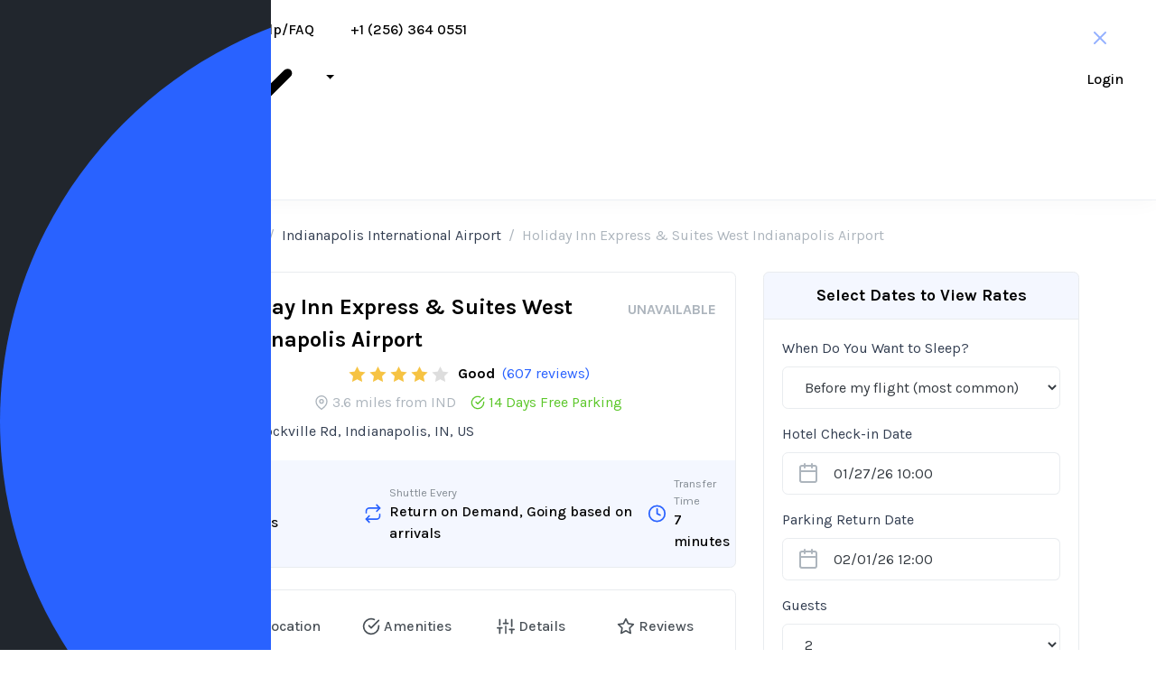

--- FILE ---
content_type: text/html;charset=UTF-8
request_url: https://parkingaccess.com/airport-hotels/hotel-holiday-inn-express-suites-west-indianapolis-airport-ind
body_size: 18602
content:
<!DOCTYPE html>
<html
  lang="en"
>
  <head>
    <title>Park Sleep Fly Packages at Holiday Inn Express &amp; Suites West Indianapolis Airport</title>
    
    
        <!-- Google tag (gtag.js) -->
        <script async src="https://www.googletagmanager.com/gtag/js?id=AW-16700118606">
        </script>
        <script>
            window.dataLayer = window.dataLayer || [];
            function gtag(){dataLayer.push(arguments);}
            gtag('js', new Date());

            gtag('config', 'AW-16700118606');
        </script>
    
    


    <!-- Required meta tags -->
    <meta charset="utf-8" />
    <meta
      name="viewport"
      content="width=device-width, initial-scale=1, shrink-to-fit=no"
    />
    
    <!-- default header name is X-CSRF-TOKEN -->
    <meta name="_csrf" content="41d55a47-188a-499d-a508-9ee61b32da87" />
    <meta name="_csrf_header" content="X-XSRF-TOKEN" />
    
    
  <meta name='ir-site-verification-token' value='3085632' />
  <link rel="preconnect" href="https://fonts.googleapis.com">
  <link rel="preconnect" href="https://fonts.gstatic.com" crossorigin>
  <link href="https://fonts.googleapis.com/css2?family=Inter:ital,opsz,wght@0,14..32,100..900;1,14..32,100..900&family=Karla:ital,wght@0,200..800;1,200..800&family=Lato:ital,wght@0,100;0,300;0,400;0,700;0,900;1,100;1,300;1,400;1,700;1,900&display=swap" rel="stylesheet">
  <link defer async rel="stylesheet" href="/css/styles.min.1768341513581.css" media="all"/>
  <link defer async rel="stylesheet" href="/css/new-style.css" media="all" />

    
        <link rel="apple-touch-icon" sizes="180x180" href="/img/ico/apple-touch-icon.png">
        <link rel="icon" type="image/png" sizes="32x32" href="/img/ico/favicon-32x32.png">
        <link rel="icon" type="image/png" sizes="16x16" href="/img/ico/favicon-16x16.png">
        <link rel="manifest" href="/img/ico/site.webmanifest">
        <link rel="mask-icon" href="/img/ico/safari-pinned-tab.svg" color="#2962ff">
        <link rel="shortcut icon" href="/img/ico/favicon.ico">
        <meta name="msapplication-TileColor" content="#2b5797">
        <meta name="msapplication-config" content="/img/ico/browserconfig.xml">
        <meta name="theme-color" content="#ffffff">
    
    
        <!-- Global site tag (gtag.js) - Google Analytics -->
        <script async src="https://www.googletagmanager.com/gtag/js?id=UA-12474447-1"></script>
        <script>
          window.dataLayer = window.dataLayer || [];
          function gtag(){dataLayer.push(arguments);}
          gtag('js', new Date());

          gtag('config', 'UA-12474447-1');
        </script>
    
  <meta name="description" content="Indianapolis International Airport, IN Park Sleep and Fly Packages offered by Holiday Inn Express &amp; Suites West Indianapolis Airport from $129 per night, with Reviews, Photos. Free Shuttle and Transfers to IND.">
  <!--Canonical URL-->
  <link rel="canonical" href="https://parkingaccess.com/airport-hotels/hotel-holiday-inn-express-suites-west-indianapolis-airport-ind"/>
  <!-- Twitter -->
  <meta name="twitter:card" content="summary_large_image">
  <meta name="twitter:site" content="@parkingaccess">
  <meta name="twitter:creator" content="@parkingaccess">
  <meta name="twitter:title" content="Park Sleep Fly Packages at Holiday Inn Express &amp; Suites West Indianapolis Airport">
  <meta name="twitter:description" content="Indianapolis International Airport, IN Park Sleep and Fly Packages offered by Holiday Inn Express &amp; Suites West Indianapolis Airport from $129 per night, with Reviews, Photos. Free Shuttle and Transfers to IND.">
  <meta name="twitter:image">
  
  <!-- Facebook -->
  <meta property="og:title" content="Park Sleep Fly Packages at Holiday Inn Express &amp; Suites West Indianapolis Airport">
  <meta property="og:description" content="Indianapolis International Airport, IN Park Sleep and Fly Packages offered by Holiday Inn Express &amp; Suites West Indianapolis Airport from $129 per night, with Reviews, Photos. Free Shuttle and Transfers to IND.">
  <meta property="og:url" content="https://parkingaccess.com/park-fly-hotels/hotel-holiday-inn-express-suites-west-indianapolis-airport-ind">
  <meta property="og:type" content="website">
  <meta property="og:site_name" content="parkingaccess.com">
  <meta property="og:image">
  
  </head>
  <body
    data-spy="scroll"
    data-target="#lot-navbar"
    data-offset="40"
  >
    
    
    
    


    <!--cookie consent-->
    

    <div class="app-header">
      <div class="homepage-container-fluid"
      >
        <div class="no-gutters">
          <div class="col">
            <nav class="navbar navbar-expand-md navbar-light px-0">
              <a
                aria-label="ParkingAccess.com Logo"
                class="navbar-brand"
                href="/"
              >
                <svg
                  xmlns="http://www.w3.org/2000/svg"
                  viewBox="0 0 700 700"
                  width="933.333"
                  height="933.333"
                >
                  <defs>
                    <clipPath id="A">
                      <path d="M0 0h700v700H0z" />
                    </clipPath>
                  </defs>
                  <g clip-path="url(#A)">
                    <path
                      d="M350 0c193.17 0 350 156.83 350 350S543.17 700 350 700 0 543.17 0 350 156.83 0 350 0z"
                      fill="#2962ff"
                    />
                    <path
                      d="M248.6 467.642c0 17.2 13.6 30.8 30.8 30.8s30.8-13.6 30.8-30.8v-55.6H357c62.8 0 113.2-33.6 113.2-98.4v-.8c0-57.2-40.4-96.8-107.2-96.8h-83.6c-17.2 0-30.8 13.6-30.8 30.8v220.8zm61.6-110.4v-85.6h47.6c30.8 0 50 14.8 50 42.4v.8c0 24-18 42.4-48.8 42.4h-48.8z"
                      fill="#fff"
                    />
                  </g>
                </svg>
              </a>
              <div
                class="navbar-toggler my-auto mr-auto p-0 border-0"
                tabindex="0"
                onclick="toggleHamburgers()"
                role="button"
                aria-label="Menu"
              >
                <div class="hamburger-icon m-0">
                  <span data-feather="more-horizontal"></span>
                </div>
              </div>
              <div
                class="collapse navbar-collapse"
                id="top-menu"
              >
                <ul class="navbar-nav mr-auto">
                  <li class="nav-item dropdown">
                    <a
                      class="nav-link dropdown-toggle"
                      href="/airports"
                      data-bs-toggle="dropdown"
                      >Airport Parking
                      <svg
                        xmlns="http://www.w3.org/2000/svg"
                        viewBox="0 0 20 20"
                        fill="currentColor"
                      >
                        <path
                          fill-rule="evenodd"
                          d="M5.72 8.47a.75.75 0 0 1 1.06 0l3.47 3.47 3.47-3.47a.75.75 0 1 1 1.06 1.06l-4 4a.75.75 0 0 1-1.06 0l-4-4a.75.75 0 0 1 0-1.06Z"
                        /></svg
                    ></a>
                    <ul class="dropdown-menu">
                      <li>
                        <a class="dropdown-item" href="/airports/atl"
                          >Atlanta Airport (ATL)</a
                        >
                      </li>
                      <li>
                        <a class="dropdown-item" href="/airports/ord"
                          >Chicago O'Hare (ORD)</a
                        >
                      </li>
                      <li>
                        <a class="dropdown-item" href="/airports/dtw"
                          >Detroit Airport (DTW)</a
                        >
                      </li>
                      <li>
                        <a class="dropdown-item" href="/airports/fll"
                          >Fort Lauderdale Airport (FLL)</a
                        >
                      </li>
                      <li>
                        <a class="dropdown-item" href="/airports/lax"
                          >Los Angeles Airport (LAX)</a
                        >
                      </li>
                      <li>
                        <a class="dropdown-item" href="/airports/msp"
                          >Minneapolis St. Paul Airport (MSP)</a
                        >
                      </li>
                      <li>
                        <a class="dropdown-item" href="/airports/ewr"
                          >Newark Airport Parking (EWR)</a
                        >
                      </li>
                      <li>
                        <a class="dropdown-item" href="/airports/jfk"
                          >New York John F. Kennedy Airport (JFK)</a
                        >
                      </li>
                      <li>
                        <a class="dropdown-item" href="/airports/lga"
                          >New York LaGuardia Airport (LGA)</a
                        >
                      </li>
                      <li>
                        <a class="dropdown-item" href="/airports/mco"
                          >Orlando Airport (MCO)</a
                        >
                      </li>
                      <li>
                        <a class="dropdown-item" href="/airports/phl"
                          >Philadelphia Airport (PHL)</a
                        >
                      </li>
                      <li>
                        <a class="dropdown-item" href="/airports/sfo"
                          >San Francisco Airport (SFO)</a
                        >
                      </li>
                      <li>
                        <a class="dropdown-item" href="/airports/sjc"
                          >San Jose Airport (SJC)</a
                        >
                      </li>
                      <li>
                        <a class="dropdown-item" href="/airports/sea"
                          >SeaTac Airport (SEA)</a
                        >
                      </li>
                      <li>
                        <a class="dropdown-item" href="/airports"
                          >All Airport Parking</a
                        >
                      </li>
                    </ul>
                  </li>
                  <li class="nav-item">
                    <a class="nav-link" href="/faq">Help/FAQ</a>
                  </li>
                  <li class="nav-item">
                    <a class="nav-link" href="tel:+1 (256) 364 0551"
                      >+1 (256) 364 0551</a
                    >
                  </li>
                </ul>
                <ul
                  class="navbar-nav"
                >
                  <li
                    class="nav-item"
                  >
                    <a class="nav-link" href="/login">Login</a>
                  </li>
                </ul>
              </div>
            </nav>
          </div>
          <div class="app-header-actions">
            <ul class="nav align-items-center">
              
              <li class="d-none">
                <div class="btn-group">
                  <button
                    type="button"
                    class="btn btn-default dropdown-toggle"
                    data-toggle="dropdown"
                    aria-haspopup="true"
                    aria-expanded="false"
                  >
                    <img
                      width="41px"
                      height="29px"
                      alt="USD"
                      src="/img/us.png"
                    />
                    USD
                  </button>

                  <ul class="dropdown-menu">
                    <li>
                      <a class="ml-3" href="#" title="USD"
                        ><img
                          width="41px"
                          height="29px"
                          alt="USD"
                          src="/img/us.png"
                        />USD</a
                      >
                    </li>
                  </ul>
                </div>
              </li>
              <li>
                <form class="form-inline">
                  <a class="app-button primary" href="/signup">
                    Register
                  </a>
                </form>
              </li>
            </ul>
            
          </div>
          
        </div>
      </div>
    </div>

    <!--hamburgers popup-->
    <section
      class="popup-section hamburger-nav d-none"
      id="mobile-navigation"
    >
      <div class="popup-section-container">
        <div class="popup-section-header">
          <a
            aria-label="ParkingAccess.com Logo"
            class="mobile-navbar-brand"
            href="/"
          >
            <svg
              xmlns="http://www.w3.org/2000/svg"
              viewBox="0 0 700 700"
              width="933.333"
              height="933.333"
            >
              <defs>
                <clipPath id="A">
                  <path d="M0 0h700v700H0z" />
                </clipPath>
              </defs>
              <g clip-path="url(#A)">
                <path
                  d="M350 0c193.17 0 350 156.83 350 350S543.17 700 350 700 0 543.17 0 350 156.83 0 350 0z"
                  fill="#2962ff"
                />
                <path
                  d="M248.6 467.642c0 17.2 13.6 30.8 30.8 30.8s30.8-13.6 30.8-30.8v-55.6H357c62.8 0 113.2-33.6 113.2-98.4v-.8c0-57.2-40.4-96.8-107.2-96.8h-83.6c-17.2 0-30.8 13.6-30.8 30.8v220.8zm61.6-110.4v-85.6h47.6c30.8 0 50 14.8 50 42.4v.8c0 24-18 42.4-48.8 42.4h-48.8z"
                  fill="#fff"
                />
              </g>
            </svg>
          </a>
          <button class="close" onclick="toggleHamburgers();">
            <em data-feather="x"></em>
          </button>
        </div>
        <ul class="">
          <li><a href="/airports">Airport Parking</a></li>
          <li><a href="/faq">Help/FAQ</a></li>
          <li><a href="tel:+1 (256) 364 0551">+1 (256) 364 0551</a></li>
          <li>
            <a href="/login">Login</a>
          </li>
          <li>
            <a href="/signup">Sign up</a>
          </li>
        </ul>
      </div>
    </section>

    

    <section class="pb-5 pt-3">
        <div class="container">
            <div class="row">
                <div class="col-12 mx-auto">
                    <nav aria-label="breadcrumb">
                        <ol class="breadcrumb bg-white">
                            <li class="breadcrumb-item">
                                <a href="/" class="svg-icon">
                                    <em data-feather="home" width="20" height="20" class="mr-1"></em>
                                    Home
                                </a>
                            </li>
                            <li class="breadcrumb-item"><a href="/park-fly-hotels">Airport Hotels</a></li>
                            <li class="breadcrumb-item"><a>Indianapolis International Airport</a></li>
                            <li class="breadcrumb-item active" aria-current="page">Holiday Inn Express &amp; Suites West Indianapolis Airport</li>
                        </ol>
                    </nav>
                </div>
            </div>
            <div class="row">
                <div class="col-md-8 content">
                    <div class="card">
                        <div class="card-body">
                            <div class="media d-flex flex-md-row flex-column align-items-md-start align-items-center">
                                
                                    <img src="https://lh3.googleusercontent.com/p/AF1QipNLxLbxiHcZef4348xIASvyLUkxmrW7LXdiVnKK=s1600-w1024" class="mr-3 img-object-fit--cover" height="120" width="120"
                                         alt="Holiday Inn Express &amp; Suites West Indianapolis Airport" loading="lazy">
                                
                                <div class="media-body text-md-left text-center">
                                    <div class="d-flex flex-md-row flex-column align-items-md-baseline mb-2 mt-0">
                                        <h1 class="mb-md-0 mb-2 h3">Holiday Inn Express &amp; Suites West Indianapolis Airport</h1>
                                        <div class="ml-md-auto d-flex flex-row align-items-baseline justify-content-md-end justify-content-center w-md-25">
                                            
                                            
                                                <span class="text-muted text-uppercase font-weight-bold">Unavailable</span>
                                            
                                            
                                        </div>
                                    </div>
                                    <div class="clearfix d-flex flex-row align-items-center justify-content-md-start justify-content-center">
                                        <div class="rating-holder">
                                            <div class="c-rating c-rating-lg"
                                                 data-rating-value="4">
                                                <span>1</span>
                                                <span>2</span>
                                                <span>3</span>
                                                <span>4</span>
                                                <span>5</span>
                                            </div>
                                        </div>
                                        <div class="font-weight-bold text-black ml-2">Good</div>
                                        <div class="ml-2">
                                            <a href="#reviews" class="page-scroll">
                                                (607 reviews)
                                            </a>
                                        </div>
                                    </div>
                                    <div class="d-flex flex-md-row flex-column align-items-md-center justify-content-md-start justify-content-center mt-2">
                                        <div class="svg-icon text-muted">
                                            <em data-feather="map-pin" width="16" height="16"
                                                class="mr-1"></em>
                                            3.6 miles from
                                            IND
                                        </div>
                                        <div class="svg-icon ml-md-3 mt-2 mt-md-0 text-success">
                                            <em data-feather="check-circle" width="16" height="16"
                                                class="mr-1"></em>
                                            14 Days Free Parking
                                        </div>
                                    </div>
                                    <div class="mt-2">5855 Rockville Rd, Indianapolis, IN, US</div>
                                </div>
                            </div>
                        </div>
                        <div class="card-footer bg-soft-blue border-top-0 d-flex flex-md-row flex-column justify-content-md-around py-3 px-md-0 px-2">
                            <div class="svg-icon w-md-50">
                                <em data-feather="tag" class="text-primary"></em>
                                <div class="ml-2">
                                    <p class="small mb-0 text-muted-dark">Available Bedding Types</p>
                                    <p class="mb-0 text-black font-weight-medium">1 King Bed, 2 Queen Beds</p>
                                </div>
                            </div>
                            <div class="svg-icon mt-2 mt-md-0">
                                <em data-feather="repeat" class="text-primary"></em>
                                <div class="ml-2">
                                    <p class="small mb-0 text-muted-dark">Shuttle Every</p>
                                    <p class="mb-0 text-black font-weight-medium">Return on Demand, Going based on arrivals</p>
                                </div>
                            </div>
                            <div class="svg-icon mt-2 mt-md-0">
                                <em data-feather="clock" class="text-primary"></em>
                                <div class="ml-2">
                                    <p class="small mb-0 text-muted-dark">Transfer Time</p>
                                    <p class="mb-0 text-black font-weight-medium">7 minutes</p>
                                </div>
                            </div>
                        </div>
                    </div>

                    <!--menu bar-->
                    <div class="card mt-4 sticky-top">
                        <div class="card-body">
                            <ul class="nav nav-pills nav-menubar nav-justified" id="lot-navbar">
                                <li class="nav-item">
                                    <a class="nav-link page-scroll svg-icon justify-content-center"
                                       href="#overview">
                                        <em data-feather="info" width="20" height="20" class="mr-1"></em>
                                        Overview
                                    </a>
                                </li>
                                <li class="nav-item">
                                    <a class="nav-link page-scroll svg-icon justify-content-center"
                                       href="#location">
                                        <em data-feather="map-pin" width="20" height="20" class="mr-1"></em>
                                        Location
                                    </a>
                                </li>
                                <li class="nav-item">
                                    <a class="nav-link page-scroll svg-icon justify-content-center"
                                       href="#amenities">
                                        <em data-feather="check-circle" width="20" height="20" class="mr-1"></em>
                                        Amenities
                                    </a>
                                </li>
                                <li class="nav-item">
                                    <a class="nav-link page-scroll svg-icon justify-content-center"
                                       href="#details">
                                        <em data-feather="sliders" width="20" height="20" class="mr-1"></em>
                                        Details
                                    </a>
                                </li>
                                <li class="nav-item">
                                    <a class="nav-link page-scroll svg-icon justify-content-center"
                                       href="#reviews">
                                        <em data-feather="star" width="20" height="20" class="mr-1"></em>
                                        Reviews
                                    </a>
                                </li>
                            </ul>
                        </div>
                    </div>

                    <!--overview-->
                    <div class="card mt-4" id="overview">
                        <div class="card-body">
                            <h4 class="card-title">Overview</h4>
                            <div data-flickity='{ "imagesLoaded": true, "wrapAround": true, "autoPlay": true }'
                                 class="controls-inside controls-light mb-3">
                                <div class="carousel-cell">
                                    <img src="https://lh3.googleusercontent.com/p/AF1QipNLxLbxiHcZef4348xIASvyLUkxmrW7LXdiVnKK=s1600-w1024" loading="lazy"
                                         class="img-object-fit--fill w-100 rounded" height="400" width="100%">
                                </div>
                                <div class="carousel-cell">
                                    <img src="https://lh3.googleusercontent.com/p/AF1QipPkDeDAoxrYycdlfc-BRTGtaBWT6v2Xv3qas0O6=s1600-w1024" loading="lazy"
                                         class="img-object-fit--fill w-100 rounded" height="400" width="100%">
                                </div>
                                <div class="carousel-cell">
                                    <img src="https://lh3.googleusercontent.com/p/AF1QipNOh1YglorjWOVgrXphwfTPqFgvLSZDG4RLxlsc=s1600-w1024" loading="lazy"
                                         class="img-object-fit--fill w-100 rounded" height="400" width="100%">
                                </div>
                                <div class="carousel-cell">
                                    <img src="https://lh3.googleusercontent.com/p/AF1QipPkTH40EQRE8rv__JVc_tR4SwktW6mXQQVnluFG=s1600-w1024" loading="lazy"
                                         class="img-object-fit--fill w-100 rounded" height="400" width="100%">
                                </div>
                                <div class="carousel-cell">
                                    <img src="https://lh3.googleusercontent.com/p/AF1QipNbOM227Ct2ReQHIHKtS6s5hc4bn_PsOe8BMe5y=s1600-w1024" loading="lazy"
                                         class="img-object-fit--fill w-100 rounded" height="400" width="100%">
                                </div>
                                <div class="carousel-cell">
                                    <img src="https://lh3.googleusercontent.com/p/AF1QipNt-T102SCCDk9JhuGHSwzLQO46LJiwGuJeESHv=s1600-w605" loading="lazy"
                                         class="img-object-fit--fill w-100 rounded" height="400" width="100%">
                                </div>
                                <div class="carousel-cell">
                                    <img src="https://lh3.googleusercontent.com/p/AF1QipM3ldaq9bfJ244viT5ujDx7sVIKD74TNL5ukF2S=s1600-w1024" loading="lazy"
                                         class="img-object-fit--fill w-100 rounded" height="400" width="100%">
                                </div>
                                <div class="carousel-cell">
                                    <img src="https://lh3.googleusercontent.com/p/AF1QipNF8_XrXicFer56zORnZYUSOBEqemEbJY4paPsS=s1600-w1024" loading="lazy"
                                         class="img-object-fit--fill w-100 rounded" height="400" width="100%">
                                </div>
                                <div class="carousel-cell">
                                    <img src="https://lh3.googleusercontent.com/p/AF1QipMK9M67KQhV-B29xFmBLSZLfldCN2t2ZeCtRSTl=s1600-w1024" loading="lazy"
                                         class="img-object-fit--fill w-100 rounded" height="400" width="100%">
                                </div>
                                <div class="carousel-cell">
                                    <img src="https://lh3.googleusercontent.com/p/AF1QipOYnb5ZnpHhjfE9qpvZgEp_XwtAddACN8I0otjP=s1600-w1024" loading="lazy"
                                         class="img-object-fit--fill w-100 rounded" height="400" width="100%">
                                </div>
                            </div>
                            <div class="d-flex flex-row align-items-center rating-wrapper">
                                <div class="rating-value">4</div>
                                <div class="ml-2 d-flex flex-column">
                                        <span class="rating-category">Good</span>
                                    <div class="rating-start">
                                        <div class="rating-holder float-left">
                                            <div class="c-rating c-rating-xl"
                                                 data-rating-value="4">
                                                <span>1</span>
                                                <span>2</span>
                                                <span>3</span>
                                                <span>4</span>
                                                <span>5</span>
                                            </div>
                                        </div>
                                        <div class="text-muted ml-2 float-left">
                                            <a href="#reviews"
                                               class="page-scroll border-link link-black font-weight-medium">
                                                (Based on 607 reviews)
                                            </a>
                                        </div>
                                    </div>
                                </div>
                            </div>
                            <div class="mt-4 docs-section"></div>
                        </div>
                    </div>

                    <!--location-->
                    <div class="card mt-4" id="location">
                        <div class="card-body">
                            <div class="d-flex flex-row align-items-center mb-3">
                                <h4 class="card-title mb-0">Location</h4>
                                <div class=" small-xl ml-auto">
                                    <a href="https://www.google.com/maps/dir//5855 Rockville Rd, Indianapolis, IN, US"
                                       target="_blank" class="border-linkm svg-icon">
                                        Get Direction
                                        <em data-feather="external-link" width="16" height="16" class="ml-1"></em>
                                    </a>
                                </div>
                            </div>
                            <div class="mb-4">
                                <h6 class="mb-2">Address</h6>
                                <div>5855 Rockville Rd, Indianapolis, IN, US</div>
                            </div>
                            <h6>Google Map</h6>
                            <div>
                                <img width="100%" alt="Holiday Inn Express &amp; Suites West Indianapolis Airport map" src="/hotel-map/225">
                            </div>
                        </div>
                    </div>

                    <!--amenities-->
                    <div class="card mt-4" id="amenities">
                        <div class="card-body">
                            <h4 class="card-title">Amenities</h4>
                            <ul class="features-list">
                                <li>Alarm Clock</li>
                                <li>Continental Breakfast</li>
                                <li>Handicap Accessible</li>
                                <li>High-speed Internet Access</li>
                                <li>In Room Hair Dryer</li>
                                <li>Indoor Heated Pool</li>
                                <li>Iron &amp; Ironing Board</li>
                                <li>Television</li>
                                <li>Wake Up Call</li>
                                <li>Wireless Internet Access</li>
                            </ul>
                        </div>
                    </div>

                    <!--details-->
                    <div class="card mt-4" id="details">
                        <div class="card-body">
                            <h4 class="card-title">Details</h4>

                            <!--Display additional details-->
                            <div class="row">
                                <div class="col-md-6 mb-4">
                                    <h6 class="mb-2">Requestable Bedding Types</h6>
                                    <div class="small-xxl">1 King Bed, 2 Queen Beds</div>
                                </div>
                                <div class="col-md-6 mb-4">
                                    <h6 class="mb-2">Shuttle Frequency</h6>
                                    <div class="small-xxl">Return on Demand, Going based on arrivals</div>
                                </div>
                                <div class="col-md-6 mb-4">
                                    <h6 class="mb-2">Shuttle Hours</h6>
                                    <div class="small-xxl">24 Hours</div>
                                </div>
                                <div class="col-md-6 mb-4">
                                    <h6 class="mb-2">Transfer Time</h6>
                                    <div class="small-xxl">7 minutes</div>
                                </div>
                                <div class="col-md-6 mb-4">
                                    <h6 class="mb-2">Free Parking</h6>
                                    <div class="small-xxl">14 Days</div>
                                </div>
                                <div class="col-md-6 mb-4">
                                    <h6 class="mb-2">Additional Parking</h6>
                                    <div class="small-xxl">$7.00 Per Additional Day</div>
                                </div>
                                <div class="col-md-6 mb-4">
                                    <h6 class="mb-2">Parking Notes</h6>
                                    <div class="small-xxl">-</div>
                                </div>
                                <div class="col-md-6 mb-4">
                                    <h6 class="mb-2">Parking Information</h6>
                                    <div class="small-xxl">Self Park Uncovered</div>
                                </div>
                                <div class="col-md-6 mb-4">
                                    <h6 class="mb-2">Check-In Time</h6>
                                    <div class="small-xxl">-</div>
                                </div>
                                <div class="col-md-6 mb-4">
                                    <h6 class="mb-2">Check-Out Time</h6>
                                    <div class="small-xxl">-</div>
                                </div>
                                <div class="col-md-6 mb-4">
                                    <h6 class="mb-2">Occupancy Type</h6>
                                    <div class="small-xxl">4 Adults</div>
                                </div>
                                <div class="col-md-6 mb-4">
                                    <h6 class="mb-2">Minimum Age</h6>
                                    <div class="small-xxl">21+ years</div>
                                </div>
                                <div class="col-md-6 mb-4">
                                    <h6 class="mb-2">Non-Smoking Hotel</h6>
                                    <div class="small-xxl">No</div>
                                </div>
                                <div class="col-md-6 mb-4">
                                    <h6 class="mb-2">Handicap Accessible</h6>
                                    <div class="small-xxl">Yes</div>
                                </div>
                                <div class="col-md-6 mb-4">
                                    <h6 class="mb-2">Courtesy Phone</h6>
                                    <div class="small-xxl">No</div>
                                </div>
                            </div>
                        </div>
                    </div>

                    <!--reviews-->
                    <div class="card mt-4" id="reviews">
                        <div class="card-body">
                            <div class="d-flex flex-row align-items-center mb-3">
                                <h4 class="card-title mb-0">Google Reviews</h4>
                                <div class=" small-xl ml-auto">
                                    <a href="https://maps.google.com/?cid=4821418697117138089"
                                       target="_blank" class="border-linkm svg-icon">
                                        View All
                                        <em data-feather="external-link" width="16" height="16" class="ml-1"></em>
                                    </a>
                                </div>
                            </div>
                            <div class="d-flex flex-row align-items-center rating-wrapper mb-4">
                                <div class="rating-value">4</div>
                                <div class="ml-2 d-flex flex-column">
                                        <span class="rating-category">Good</span>
                                    <div class="rating-start">
                                        <div class="rating-holder float-left">
                                            <div class="c-rating c-rating-xl"
                                                 data-rating-value="4">
                                                <span>1</span>
                                                <span>2</span>
                                                <span>3</span>
                                                <span>4</span>
                                                <span>5</span>
                                            </div>
                                        </div>
                                        <div class="text-muted ml-2 float-left">
                                            (Based on 607 reviews)
                                        </div>
                                    </div>
                                </div>
                            </div>
                            <div class="border-top py-4">
                                <div class="d-flex flex-md-row flex-column align-items-md-center">
                                    <div class="d-flex flex-row align-items-baseline">
                                        <span class="font-weight-bold lead">John Yoder</span>
                                        <time class="ml-md-2 ml-auto text-muted small-xl font-weight-medium" data-livestamp="2019-11-19T23:50:50.000+00:00"></time>
                                    </div>
                                    <div class="c-rating ml-md-auto"
                                         data-rating-value="5">
                                        <span>1</span>
                                        <span>2</span>
                                        <span>3</span>
                                        <span>4</span>
                                        <span>5</span>
                                    </div>
                                </div>
                                <div class="mt-3 small-xxl">We stayed here one night for a park/sleep/fly package. Check in was handled very professionally by Julie, room was clean, beds were comfortable. The shuttle rides to and from IND were fast and pleasant. Would definitely stay here again!</div>
                            </div>
                            <div class="border-top py-4">
                                <div class="d-flex flex-md-row flex-column align-items-md-center">
                                    <div class="d-flex flex-row align-items-baseline">
                                        <span class="font-weight-bold lead">Amorette Flowers</span>
                                        <time class="ml-md-2 ml-auto text-muted small-xl font-weight-medium" data-livestamp="2020-07-30T14:16:46.000+00:00"></time>
                                    </div>
                                    <div class="c-rating ml-md-auto"
                                         data-rating-value="5">
                                        <span>1</span>
                                        <span>2</span>
                                        <span>3</span>
                                        <span>4</span>
                                        <span>5</span>
                                    </div>
                                </div>
                                <div class="mt-3 small-xxl">George was an amazing person. He picked us up from the airport with their shuttle bus and helped with our luggage. He talked to us and was very pleasant. All of the front desk clerks were amazing. The house keeping was great too! Thank you all so very much</div>
                            </div>
                            <div class="border-top py-4">
                                <div class="d-flex flex-md-row flex-column align-items-md-center">
                                    <div class="d-flex flex-row align-items-baseline">
                                        <span class="font-weight-bold lead">Camille Boyken</span>
                                        <time class="ml-md-2 ml-auto text-muted small-xl font-weight-medium" data-livestamp="2019-11-27T01:20:49.000+00:00"></time>
                                    </div>
                                    <div class="c-rating ml-md-auto"
                                         data-rating-value="4">
                                        <span>1</span>
                                        <span>2</span>
                                        <span>3</span>
                                        <span>4</span>
                                        <span>5</span>
                                    </div>
                                </div>
                                <div class="mt-3 small-xxl">Supper nice employees at check in and check out. And the lady stocking the breakfast bar was super friendly. The rooms were clean and very roomy and comfortable. Will stay here again.</div>
                            </div>
                            <div class="border-top py-4">
                                <div class="d-flex flex-md-row flex-column align-items-md-center">
                                    <div class="d-flex flex-row align-items-baseline">
                                        <span class="font-weight-bold lead">Erica Minix</span>
                                        <time class="ml-md-2 ml-auto text-muted small-xl font-weight-medium" data-livestamp="2020-09-23T22:58:17.000+00:00"></time>
                                    </div>
                                    <div class="c-rating ml-md-auto"
                                         data-rating-value="5">
                                        <span>1</span>
                                        <span>2</span>
                                        <span>3</span>
                                        <span>4</span>
                                        <span>5</span>
                                    </div>
                                </div>
                                <div class="mt-3 small-xxl">AMAZING Hotel. VERY clean and wonderful Staff!!! Highly recommend :) They are so accommodating, I never want to leave!<br><br><br><br>Thank you to all the staff for all your help with the Per Mar Security Hiring event.</div>
                            </div>
                            <div class="border-top py-4">
                                <div class="d-flex flex-md-row flex-column align-items-md-center">
                                    <div class="d-flex flex-row align-items-baseline">
                                        <span class="font-weight-bold lead">Tor Bor</span>
                                        <time class="ml-md-2 ml-auto text-muted small-xl font-weight-medium" data-livestamp="2020-10-04T23:24:54.000+00:00"></time>
                                    </div>
                                    <div class="c-rating ml-md-auto"
                                         data-rating-value="5">
                                        <span>1</span>
                                        <span>2</span>
                                        <span>3</span>
                                        <span>4</span>
                                        <span>5</span>
                                    </div>
                                </div>
                                <div class="mt-3 small-xxl">The front desk service person was incredible! His attitude really made us feel welcome. It was clear they kept the place clean with COVID guidelines too which made a world of difference. Thanks for the stay!</div>
                            </div>
                            <div class="border-top py-4">
                                <div class="d-flex flex-md-row flex-column align-items-md-center">
                                    <div class="d-flex flex-row align-items-baseline">
                                        <span class="font-weight-bold lead">Teshima Fletcher</span>
                                        <time class="ml-md-2 ml-auto text-muted small-xl font-weight-medium" data-livestamp="2020-05-23T23:12:20.000+00:00"></time>
                                    </div>
                                    <div class="c-rating ml-md-auto"
                                         data-rating-value="5">
                                        <span>1</span>
                                        <span>2</span>
                                        <span>3</span>
                                        <span>4</span>
                                        <span>5</span>
                                    </div>
                                </div>
                                <div class="mt-3 small-xxl">Awesome....Clean, Comfortable, and Cozy....Just a quick getaway to relax, release, exhale from this pandemic. Two thumbs up to Robert....Front Desk!<br><br>There was a problem with my reservation through Booking and also, with the Overnight desk clerk. Thank you Robert for Outstanding Customer Service with an Awesome Personality and Sense of Humor👏👏👏<br><br>Thank You for being an Amazing Essential Worker🥰</div>
                            </div>
                        </div>
                    </div>
                </div>
                <div class="col-md-4 sidebar">
                    <div class="card mt-4 mt-md-0 d-none d-md-flex" id="search">
                        <div class="card-header bg-soft-blue py-2">
                            <h5 class="card-header-title py-1 text-center">Select Dates to View Rates</h5>
                        </div>
                        <div class="card-body">
                            <input type="hidden" id="c-airport" data-code="IND">
                            <div class="form-group">
                                <label>When Do You Want to Sleep?</label>
                                <select id="c-option" class="form-control">
                                    <option value="1">Before my flight (most common)</option>
                                    <option value="2">After my flight (park at hotel prior to flight, stay the night upon your return)</option>
                                    <option value="3">Both before and after flight (2 nights)</option>
                                </select>
                            </div>
                            <div class="form-group">
                                <label class="c-label-first">Hotel Check-in Date</label>
                                <div class="input-group">
                                    <div class="input-group-prepend svg-icon">
                                            <span class="input-group-text text-muted pl-3 pr-0">
                                                <em data-feather="calendar"></em>
                                            </span>
                                    </div>
                                    <input type="text" readonly
                                           value="01/27/26 10:00"
                                           class="form-control datepicker bg-white border-left-0 pl-3 d-none d-md-block"
                                           id="c-arrival-time" placeholder="Check-in time" required>
                                </div>
                            </div>
                            <div class="form-group">
                                <label class="c-label-second">Parking Return Date</label>
                                <div class="input-group">
                                    <div class="input-group-prepend svg-icon">
                                            <span class="input-group-text text-muted pl-3 pr-0">
                                                <em data-feather="calendar"></em>
                                            </span>
                                    </div>
                                    <input type="text" readonly
                                           value="02/01/26 12:00"
                                           class="form-control datepicker bg-white border-left-0 pl-3 d-none d-md-block"
                                           id="c-exit-time" placeholder="Arrival time" required>
                                </div>
                            </div>
                            <div class="form-group">
                                <label>Guests</label>
                                <select id="c-guest" class="form-control">
                                    <option value="1">1</option>
                                    <option value="2"
                                            selected="selected">2</option>
                                    <option value="3">3</option>
                                    <option value="4">4</option>
                                    <option value="5">5</option>
                                    <option value="6">6</option>
                                    <option value="7">7</option>
                                    <option value="8">8</option>
                                    <option value="9">9</option>
                                    <option value="10">10</option>
                                    <option value="11">11</option>
                                    <option value="12">12</option>
                                    <option value="13">13</option>
                                    <option value="14">14</option>
                                    <option value="15">15</option>
                                    <option value="16">16</option>
                                </select>
                            </div>
                            <div class="form-group pt-2">
                                <button class="btn btn-primary btn-block d-none d-md-block search-hotel"
                                        data-type="desktop">Search Hotel
                                </button>
                            </div>
                            <div class="alert alert-soft-danger">
                                <b>Holiday Inn Express &amp; Suites West Indianapolis Airport</b> is unavailable to book on our website. Search for other
                                park and sleep options available at <b>IND</b>.
                            </div>
                            
                        </div>
                    </div>

                    <!--more options-->
                    <div class="card mt-4">
                        <div class="card-header bg-soft-blue py-2">
                            <h5 class="card-header-title py-1 text-center">Other Popular IND
                                Hotels</h5>
                        </div>
                        <div class="card-body py-2">
                            <ul class="list-group list-group-flush">
                                <li class="list-group-item px-0">
                                    <a>
                                        <div class="d-flex flex-row align-items-center mb-2">
                                            <h6 class="card-title mb-0">Wyndham Indianapolis West</h6>
                                            <span class="ml-auto font-weight-medium small-xl text-primary">$125.00 USD</span>
                                        </div>
                                        <div class="clearfix">
                                            <div class="rating-holder float-left">
                                                <div class="c-rating"
                                                     data-rating-value="4">
                                                    <span>1</span>
                                                    <span>2</span>
                                                    <span>3</span>
                                                    <span>4</span>
                                                    <span>5</span>
                                                </div>
                                            </div>
                                            <div class="font-weight-medium text-black small-xl ml-2 float-left">Good</div>
                                            <div class="text-muted small-xl ml-2 float-left">
                                                (1882 reviews)
                                            </div>
                                        </div>
                                        <div class="svg-icon small-xl mt-1 text-muted">
                                            <em data-feather="map-pin" width="14" height="14"
                                                class="mr-1 text-muted"></em>
                                            2.1 miles from
                                            IND
                                        </div>
                                    </a>
                                </li>
                                <li class="list-group-item px-0">
                                    <a>
                                        <div class="d-flex flex-row align-items-center mb-2">
                                            <h6 class="card-title mb-0">Ramada Inn Indianapolis Airport</h6>
                                            <span class="ml-auto font-weight-medium small-xl text-primary">$79.00 USD</span>
                                        </div>
                                        <div class="clearfix">
                                            <div class="rating-holder float-left">
                                                <div class="c-rating"
                                                     data-rating-value="3">
                                                    <span>1</span>
                                                    <span>2</span>
                                                    <span>3</span>
                                                    <span>4</span>
                                                    <span>5</span>
                                                </div>
                                            </div>
                                            <div class="font-weight-medium text-black small-xl ml-2 float-left">Average</div>
                                            <div class="text-muted small-xl ml-2 float-left">
                                                (967 reviews)
                                            </div>
                                        </div>
                                        <div class="svg-icon small-xl mt-1 text-muted">
                                            <em data-feather="map-pin" width="14" height="14"
                                                class="mr-1 text-muted"></em>
                                            2.1 miles from
                                            IND
                                        </div>
                                    </a>
                                </li>
                                <li class="list-group-item px-0">
                                    <a>
                                        <div class="d-flex flex-row align-items-center mb-2">
                                            <h6 class="card-title mb-0">Red Roof Inn Indianapolis Airport</h6>
                                            <span class="ml-auto font-weight-medium small-xl text-primary">$99.00 USD</span>
                                        </div>
                                        <div class="clearfix">
                                            <div class="rating-holder float-left">
                                                <div class="c-rating"
                                                     data-rating-value="3">
                                                    <span>1</span>
                                                    <span>2</span>
                                                    <span>3</span>
                                                    <span>4</span>
                                                    <span>5</span>
                                                </div>
                                            </div>
                                            <div class="font-weight-medium text-black small-xl ml-2 float-left">Average</div>
                                            <div class="text-muted small-xl ml-2 float-left">
                                                (755 reviews)
                                            </div>
                                        </div>
                                        <div class="svg-icon small-xl mt-1 text-muted">
                                            <em data-feather="map-pin" width="14" height="14"
                                                class="mr-1 text-muted"></em>
                                            2.6 miles from
                                            IND
                                        </div>
                                    </a>
                                </li>
                                <li class="list-group-item px-0">
                                    <a>
                                        <div class="d-flex flex-row align-items-center mb-2">
                                            <h6 class="card-title mb-0">Baymont Inn &amp; Suites Indianapolis Airport</h6>
                                            <span class="ml-auto font-weight-medium small-xl text-primary">$119.00 USD</span>
                                        </div>
                                        <div class="clearfix">
                                            <div class="rating-holder float-left">
                                                <div class="c-rating"
                                                     data-rating-value="4">
                                                    <span>1</span>
                                                    <span>2</span>
                                                    <span>3</span>
                                                    <span>4</span>
                                                    <span>5</span>
                                                </div>
                                            </div>
                                            <div class="font-weight-medium text-black small-xl ml-2 float-left">Good</div>
                                            <div class="text-muted small-xl ml-2 float-left">
                                                (485 reviews)
                                            </div>
                                        </div>
                                        <div class="svg-icon small-xl mt-1 text-muted">
                                            <em data-feather="map-pin" width="14" height="14"
                                                class="mr-1 text-muted"></em>
                                            5.1 miles from
                                            IND
                                        </div>
                                    </a>
                                </li>
                                
                            </ul>
                        </div>
                    </div>
                </div>
            </div>
        </div>
    </section>

    <!--mobile search section-->
    <section class="py-3 d-md-none mobile-section">
        <div class="container-fluid">
            <div class="d-flex flex-row align-items-center indicator" data-target="#select-dates">
                <h5 class="mb-0 text-white">Select Dates</h5>
                <div class="svg-icon ml-auto" >
                    <em data-feather="plus" id="icon-plus"></em>
                    <em data-feather="minus" class="d-none" id="icon-minus"></em>
                </div>
            </div>
            <div class="row mt-3 d-none" id="select-dates">
                <div class="col-12 mx-auto">
                    <div class="card card-shadow">
                        <div class="card-body">
                            <div class="form-group">
                                <label class="text-primary font-weight-medium">When Do You Want to Sleep?</label>
                                <select id="c-option-mobile" class="form-control">
                                    <option value="1">Before my flight (most common)</option>
                                    <option value="2">After my flight (park at hotel prior to flight, stay the night upon your return)</option>
                                    <option value="3">Both before and after flight (2 nights)</option>
                                </select>
                            </div>
                            <div class="form-group">
                                <label class="text-primary font-weight-medium c-label-first-mobile">Hotel Check-in
                                    Date</label>
                                <div class="input-group">
                                    <div class="input-group-prepend svg-icon">
                                            <span class="input-group-text text-muted pl-3 pr-0">
                                                <em data-feather="calendar"></em>
                                            </span>
                                    </div>
                                    <input type="datetime-local" step="900"
                                           min="2026-01-25T00:00"
                                           value="2026-01-27T10:00"
                                           class="form-control bg-white border-left-0 pl-3 d-md-none rounded-right"
                                           id="c-arrival-time-mobile" placeholder="Check-in time" required>
                                </div>
                            </div>
                            <div class="form-group">
                                <label class="text-primary font-weight-medium c-label-second-mobile">Parking Return
                                    Date</label>
                                <div class="input-group">
                                    <div class="input-group-prepend svg-icon">
                                            <span class="input-group-text text-muted pl-3 pr-0">
                                                <em data-feather="calendar"></em>
                                            </span>
                                    </div>
                                    <input type="datetime-local" step="900"
                                           min="2026-01-25T00:00"
                                           value="2026-02-01T12:00"
                                           class="form-control bg-white border-left-0 pl-3 d-md-none rounded-right"
                                           id="c-exit-time-mobile" placeholder="Arrival time" required>
                                </div>
                            </div>
                            <div class="form-group">
                                <label class="text-primary font-weight-medium">Guests</label>
                                <select id="c-guest-mobile" class="form-control">
                                    <option value="1">1</option>
                                    <option value="2"
                                            selected="selected">2</option>
                                    <option value="3">3</option>
                                    <option value="4">4</option>
                                    <option value="5">5</option>
                                    <option value="6">6</option>
                                    <option value="7">7</option>
                                    <option value="8">8</option>
                                    <option value="9">9</option>
                                    <option value="10">10</option>
                                    <option value="11">11</option>
                                    <option value="12">12</option>
                                    <option value="13">13</option>
                                    <option value="14">14</option>
                                    <option value="15">15</option>
                                    <option value="16">16</option>
                                </select>
                            </div>
                            <div class="form-group pt-2">
                                <button class="btn btn-primary btn-block d-md-none search-hotel" data-lander="true"
                                        data-type="mobile">Search Hotel</button>
                            </div>
                            <div class="alert alert-soft-danger">
                                <b>Holiday Inn Express &amp; Suites West Indianapolis Airport</b> is unavailable to book on our website. Search for other
                                park and sleep options available at <b>IND</b>.
                            </div>
                        </div>
                    </div>
                </div>
            </div>
        </div>
    </section>


    <section class="app-footer">
      <div class="homepage-container-fluid">
        <div class="app-footer-container">
          <div class="app-footer-box">
            <div class="app-footer-box-header">
              <a
                aria-label="ParkingAccess.com Logo"
                class="footer-brand"
                href="/"
              >
                <svg
                  xmlns="http://www.w3.org/2000/svg"
                  viewBox="0 0 700 700"
                  width="933.333"
                  height="933.333"
                >
                  <defs>
                    <clipPath id="A">
                      <path d="M0 0h700v700H0z" />
                    </clipPath>
                  </defs>
                  <g clip-path="url(#A)">
                    <path
                      d="M350 0c193.17 0 350 156.83 350 350S543.17 700 350 700 0 543.17 0 350 156.83 0 350 0z"
                      fill="#2962ff"
                    />
                    <path
                      d="M248.6 467.642c0 17.2 13.6 30.8 30.8 30.8s30.8-13.6 30.8-30.8v-55.6H357c62.8 0 113.2-33.6 113.2-98.4v-.8c0-57.2-40.4-96.8-107.2-96.8h-83.6c-17.2 0-30.8 13.6-30.8 30.8v220.8zm61.6-110.4v-85.6h47.6c30.8 0 50 14.8 50 42.4v.8c0 24-18 42.4-48.8 42.4h-48.8z"
                      fill="#fff"
                    />
                  </g>
                </svg>
              </a>
            </div>
            <div class="app-footer-box-body">
              <div class="app-footer-box-copyright">
                <p class="app-footer-box-p">
                  &copy;
                  2026
                  Parking Access. <br />
                  All rights reserved.
                </p>
              </div>
              <ul class="app-footer-box-social-media">
                <li>
                  <a
                    href="https://twitter.com/parkingaccess"
                    aria-label="Twitter"
                    target="_blank"
                    rel="noopener"
                  >
                    <svg
                      xmlns="http://www.w3.org/2000/svg"
                      viewBox="0 0 24 24"
                      fill="currentColor"
                    >
                      <path
                        d="M22.2125 5.65605C21.4491 5.99375 20.6395 6.21555 19.8106 6.31411C20.6839 5.79132 21.3374 4.9689 21.6493 4.00005C20.8287 4.48761 19.9305 4.83077 18.9938 5.01461C18.2031 4.17106 17.098 3.69303 15.9418 3.69434C13.6326 3.69434 11.7597 5.56661 11.7597 7.87683C11.7597 8.20458 11.7973 8.52242 11.8676 8.82909C8.39047 8.65404 5.31007 6.99005 3.24678 4.45941C2.87529 5.09767 2.68005 5.82318 2.68104 6.56167C2.68104 8.01259 3.4196 9.29324 4.54149 10.043C3.87737 10.022 3.22788 9.84264 2.64718 9.51973C2.64654 9.5373 2.64654 9.55487 2.64654 9.57148C2.64654 11.5984 4.08819 13.2892 6.00199 13.6731C5.6428 13.7703 5.27232 13.8194 4.90022 13.8191C4.62997 13.8191 4.36771 13.7942 4.11279 13.7453C4.64531 15.4065 6.18886 16.6159 8.0196 16.6491C6.53813 17.8118 4.70869 18.4426 2.82543 18.4399C2.49212 18.4402 2.15909 18.4205 1.82812 18.3811C3.74004 19.6102 5.96552 20.2625 8.23842 20.2601C15.9316 20.2601 20.138 13.8875 20.138 8.36111C20.138 8.1803 20.1336 7.99886 20.1256 7.81997C20.9443 7.22845 21.651 6.49567 22.2125 5.65605Z"
                      ></path>
                    </svg>
                  </a>
                </li>
                <li>
                  <a
                    href="https://facebook.com/parkingaccess"
                    aria-label="Facebook"
                    target="_blank"
                    rel="noopener"
                  >
                    <svg
                      xmlns="http://www.w3.org/2000/svg"
                      viewBox="0 0 24 24"
                      fill="currentColor"
                    >
                      <path
                        d="M14 13.5H16.5L17.5 9.5H14V7.5C14 6.47062 14 5.5 16 5.5H17.5V2.1401C17.1743 2.09685 15.943 2 14.6429 2C11.9284 2 10 3.65686 10 6.69971V9.5H7V13.5H10V22H14V13.5Z"
                      ></path>
                    </svg>
                  </a>
                </li>
                <li>
                  <a
                    href="https://www.linkedin.com/company/parkingaccess/"
                    aria-label="LinkedIn"
                    target="_blank"
                    rel="noopener"
                  >
                    <svg
                      xmlns="http://www.w3.org/2000/svg"
                      viewBox="0 0 24 24"
                      fill="currentColor"
                    >
                      <path
                        d="M6.94048 4.99993C6.94011 5.81424 6.44608 6.54702 5.69134 6.85273C4.9366 7.15845 4.07187 6.97605 3.5049 6.39155C2.93793 5.80704 2.78195 4.93715 3.1105 4.19207C3.43906 3.44699 4.18654 2.9755 5.00048 2.99993C6.08155 3.03238 6.94097 3.91837 6.94048 4.99993ZM7.00048 8.47993H3.00048V20.9999H7.00048V8.47993ZM13.3205 8.47993H9.34048V20.9999H13.2805V14.4299C13.2805 10.7699 18.0505 10.4299 18.0505 14.4299V20.9999H22.0005V13.0699C22.0005 6.89993 14.9405 7.12993 13.2805 10.1599L13.3205 8.47993Z"
                      ></path>
                    </svg>
                  </a>
                </li>
                <li>
                  <a
                    href="https://www.instagram.com/parkingaccess"
                    aria-label="Instagram"
                    target="_blank"
                    rel="noopener"
                  >
                    <svg
                      xmlns="http://www.w3.org/2000/svg"
                      viewBox="0 0 24 24"
                      fill="currentColor"
                    >
                      <path
                        d="M12.001 9C10.3436 9 9.00098 10.3431 9.00098 12C9.00098 13.6573 10.3441 15 12.001 15C13.6583 15 15.001 13.6569 15.001 12C15.001 10.3427 13.6579 9 12.001 9ZM12.001 7C14.7614 7 17.001 9.2371 17.001 12C17.001 14.7605 14.7639 17 12.001 17C9.24051 17 7.00098 14.7629 7.00098 12C7.00098 9.23953 9.23808 7 12.001 7ZM18.501 6.74915C18.501 7.43926 17.9402 7.99917 17.251 7.99917C16.5609 7.99917 16.001 7.4384 16.001 6.74915C16.001 6.0599 16.5617 5.5 17.251 5.5C17.9393 5.49913 18.501 6.0599 18.501 6.74915ZM12.001 4C9.5265 4 9.12318 4.00655 7.97227 4.0578C7.18815 4.09461 6.66253 4.20007 6.17416 4.38967C5.74016 4.55799 5.42709 4.75898 5.09352 5.09255C4.75867 5.4274 4.55804 5.73963 4.3904 6.17383C4.20036 6.66332 4.09493 7.18811 4.05878 7.97115C4.00703 9.0752 4.00098 9.46105 4.00098 12C4.00098 14.4745 4.00753 14.8778 4.05877 16.0286C4.0956 16.8124 4.2012 17.3388 4.39034 17.826C4.5591 18.2606 4.7605 18.5744 5.09246 18.9064C5.42863 19.2421 5.74179 19.4434 6.17187 19.6094C6.66619 19.8005 7.19148 19.9061 7.97212 19.9422C9.07618 19.9939 9.46203 20 12.001 20C14.4755 20 14.8788 19.9934 16.0296 19.9422C16.8117 19.9055 17.3385 19.7996 17.827 19.6106C18.2604 19.4423 18.5752 19.2402 18.9074 18.9085C19.2436 18.5718 19.4445 18.2594 19.6107 17.8283C19.8013 17.3358 19.9071 16.8098 19.9432 16.0289C19.9949 14.9248 20.001 14.5389 20.001 12C20.001 9.52552 19.9944 9.12221 19.9432 7.97137C19.9064 7.18906 19.8005 6.66149 19.6113 6.17318C19.4434 5.74038 19.2417 5.42635 18.9084 5.09255C18.573 4.75715 18.2616 4.55693 17.8271 4.38942C17.338 4.19954 16.8124 4.09396 16.0298 4.05781C14.9258 4.00605 14.5399 4 12.001 4ZM12.001 2C14.7176 2 15.0568 2.01 16.1235 2.06C17.1876 2.10917 17.9135 2.2775 18.551 2.525C19.2101 2.77917 19.7668 3.1225 20.3226 3.67833C20.8776 4.23417 21.221 4.7925 21.476 5.45C21.7226 6.08667 21.891 6.81333 21.941 7.8775C21.9885 8.94417 22.001 9.28333 22.001 12C22.001 14.7167 21.991 15.0558 21.941 16.1225C21.8918 17.1867 21.7226 17.9125 21.476 18.55C21.2218 19.2092 20.8776 19.7658 20.3226 20.3217C19.7668 20.8767 19.2076 21.22 18.551 21.475C17.9135 21.7217 17.1876 21.89 16.1235 21.94C15.0568 21.9875 14.7176 22 12.001 22C9.28431 22 8.94514 21.99 7.87848 21.94C6.81431 21.8908 6.08931 21.7217 5.45098 21.475C4.79264 21.2208 4.23514 20.8767 3.67931 20.3217C3.12348 19.7658 2.78098 19.2067 2.52598 18.55C2.27848 17.9125 2.11098 17.1867 2.06098 16.1225C2.01348 15.0558 2.00098 14.7167 2.00098 12C2.00098 9.28333 2.01098 8.94417 2.06098 7.8775C2.11014 6.8125 2.27848 6.0875 2.52598 5.45C2.78014 4.79167 3.12348 4.23417 3.67931 3.67833C4.23514 3.1225 4.79348 2.78 5.45098 2.525C6.08848 2.2775 6.81348 2.11 7.87848 2.06C8.94514 2.0125 9.28431 2 12.001 2Z"
                      ></path>
                    </svg>
                  </a>
                </li>
              </ul>
            </div>
          </div>
          <div class="app-footer-box">
            <div class="app-footer-box-header">
              <h5 class="app-footer-box-title">Get in Touch</h5>
            </div>
            <div class="app-footer-box-body">
              <div class="app-footer-box-info">
                <p class="app-footer-box-p">
                  Parking Access, LLC <br />
                  220 Old Boston Post Rd. <br />
                  Old Saybrook, CT 06475
                </p>
                <div>
                  <a href="tel:+1 (256) 364 0551">+1 (256) 364 0551</a>
                </div>
              </div>
            </div>
          </div>
          <div class="app-footer-box">
            <div class="app-footer-box-header">
              <h5 class="app-footer-box-title">Learn More</h5>
            </div>
            <div class="app-footer-box-body">
              <ul class="app-footer-box-menu">
                <li>
                  <a href="/park-fly-hotels" rel="nofollow"
                    >Airport Hotels</a
                  >
                </li>
                <li>
                  <a href="/business" rel="nofollow">For Business</a>
                </li>
                <li>
                  <a href="/about">About Us</a>
                </li>
                <li>
                  <a href="/blog/">Blog</a>
                </li>
                <li>
                  <a href="/privacy-policy" rel="nofollow">Privacy</a>
                </li>
                <li>
                  <a href="/terms-of-service" rel="nofollow">Terms</a>
                </li>
                <li>
                  <a href="/partners/affiliates/signup" rel="nofollow"
                    >Affiliates</a
                  >
                </li>
                <li>
                  <a href="/partners/travel-agents/signup" rel="nofollow"
                    >Travel Agents</a
                  >
                </li>
                <li>
                  <a href="/faq" rel="nofollow">Contact</a>
                </li>
              </ul>
            </div>
          </div>
          <div class="app-footer-box">
            <div class="app-footer-box-header">
              <h5 class="app-footer-box-title">Our Newsletter</h5>
            </div>
            <div class="app-footer-box-body">
              <form class="app-footer-box-newsletter">
                <p class="app-footer-box-p">
                  🎁 Don't miss amazing deals and discounts!
                </p>
                <div class="app-footer-box-newsletter-group">
                  <input
                    aria-label="Email address"
                    type="email"
                    id="email-subscribe"
                    class="app-footer-box-newsletter-input"
                    placeholder="Email Address"
                    required
                  />
                  <button
                    class="app-button primary"
                    type="button"
                    id="btn-subscribe"
                  >
                    Join
                  </button>
                </div>
              </form>
            </div>
          </div>
        </div>
        <div class="row d-none">
          <div class="col-12">
            <div
              class="row d-md-flex flex-md-row justify-content-md-between align-items-md-center"
            >
              <div class="col-md-5 p-2 text-center text-md-left">
                <ul class="list-inline mb-2">
                  <li class="list-inline-item mr-4">
                    <a href="/park-fly-hotels" rel="nofollow"
                      >Airport Hotels</a
                    >
                  </li>
                  <li class="list-inline-item mr-4">
                    <a href="/business" rel="nofollow"
                      >parkingaccess.com for Business</a
                    >
                  </li>
                  <li class="list-inline-item mr-4">
                    <a href="/about">About ParkingAccess</a>
                  </li>
                  <li class="list-inline-item mr-4">
                    <a href="/blog/">Blog</a>
                  </li>
                  <li class="list-inline-item mr-4">
                    <a href="/privacy-policy" rel="nofollow">Privacy</a>
                  </li>
                  <li class="list-inline-item mr-4">
                    <a href="/terms-of-service" rel="nofollow">Terms</a>
                  </li>
                  <li class="list-inline-item mr-4">
                    <a href="/partners/affiliates/signup" rel="nofollow"
                      >Affiliates</a
                    >
                  </li>
                  <li class="list-inline-item mr-4">
                    <a
                      href="/partners/travel-agents/signup"
                      rel="nofollow"
                      >Travel Agents</a
                    >
                  </li>
                  <li class="list-inline-item mr-4">
                    <a href="/faq" rel="nofollow">Contact</a>
                  </li>
                </ul>
              </div>
              <div class="col-md-2 p-2 text-center">
                <a aria-label="ParkingAccess.com Logo" href="/">
                  <svg
                    class="navbar-logo-sm"
                    xmlns="http://www.w3.org/2000/svg"
                    viewBox="0 0 700 700"
                    width="933.333"
                    height="933.333"
                  >
                    <defs>
                      <clipPath id="A">
                        <path d="M0 0h700v700H0z" />
                      </clipPath>
                    </defs>
                    <g clip-path="url(#A)">
                      <path
                        d="M350 0c193.17 0 350 156.83 350 350S543.17 700 350 700 0 543.17 0 350 156.83 0 350 0z"
                        fill="#adb5bd"
                      />
                      <path
                        d="M248.6 467.642c0 17.2 13.6 30.8 30.8 30.8s30.8-13.6 30.8-30.8v-55.6H357c62.8 0 113.2-33.6 113.2-98.4v-.8c0-57.2-40.4-96.8-107.2-96.8h-83.6c-17.2 0-30.8 13.6-30.8 30.8v220.8zm61.6-110.4v-85.6h47.6c30.8 0 50 14.8 50 42.4v.8c0 24-18 42.4-48.8 42.4h-48.8z"
                        fill="#fff"
                      />
                    </g>
                  </svg>
                </a>
              </div>
              <div class="p-2 col-md-5">
                <div class="mb-5 text-center position-relative">
                  <button
                    type="button"
                    class="collapsible btn btn-soft-primary text-center"
                  >
                    Airport Parking
                  </button>
                  <div class="content-collapsible" style="display: none;">
                    <ul>
                      <li style="list-style-type:none;">
                        <a href="/airports/atl">Atlanta Airport (ATL)</a>
                      </li>
                      <li style="list-style-type:none;">
                        <a href="/airports/ord">Chicago O'Hare (ORD)</a>
                      </li>
                      <li style="list-style-type:none;">
                        <a href="/airports/dtw">Detroit Airport (DTW)</a>
                      </li>
                      <li style="list-style-type:none;">
                        <a href="/airports/fll"
                          >Fort Lauderdale Airport (FLL)</a
                        >
                      </li>
                      <li style="list-style-type:none;">
                        <a href="/airports/lax">Los Angeles Airport (LAX)</a>
                      </li>
                      <li style="list-style-type:none;">
                        <a href="/airports/msp"
                          >Minneapolis St. Paul Airport (MSP)</a
                        >
                      </li>
                      <li style="list-style-type:none;">
                        <a href="/airports/ewr">Newark Airport Parking (EWR)</a>
                      </li>
                      <li style="list-style-type:none;">
                        <a href="/airports/jfk"
                          >New York John F. Kennedy Airport (JFK)</a
                        >
                      </li>
                      <li style="list-style-type:none;">
                        <a href="/airports/lga"
                          >New York LaGuardia Airport (LGA)</a
                        >
                      </li>
                      <li style="list-style-type:none;">
                        <a href="/airports/mco">Orlando Airport (MCO)</a>
                      </li>
                      <li style="list-style-type:none;">
                        <a href="/airports/phl">Philadelphia Airport (PHL)</a>
                      </li>
                      <li style="list-style-type:none;">
                        <a href="/airports/sfo">San Francisco Airport (SFO)</a>
                      </li>
                      <li style="list-style-type:none;">
                        <a href="/airports/sjc">San Jose Airport (SJC)</a>
                      </li>
                      <li style="list-style-type:none;">
                        <a href="/airports/sea">SeaTac Airport (SEA)</a>
                      </li>
                      <li style="list-style-type:none;">
                        <a href="/airports">All Airport Parking</a>
                      </li>
                    </ul>
                  </div>
                </div>
                <div class="text-center text-md-left">
                  <form>
                    <p class="font-weight-medium">
                      🎁 Don't miss amazing deals and discounts!
                    </p>
                    <div class="input-group">
                      <input
                        aria-label="Email address"
                        type="email"
                        id="email-subscribe"
                        class="form-control"
                        placeholder="Email address"
                        required
                      />
                      <span class="input-group-append">
                        <button
                          class="btn btn-primary"
                          type="button"
                          id="btn-subscribe"
                        >
                          Subscribe
                        </button>
                      </span>
                    </div>
                  </form>
                </div>
              </div>
            </div>
          </div>
        </div>
      </div>
    </section>

    <!--scroll to top-->
    <div class="scroll-top svg-icon justify-content-center">
      <i data-feather="arrow-up" aria-hidden="true"></i>
    </div>

    <!-- AI chatbot assistant -->
    <div class="ai-chatbot-assistant" style="display: none !important;">
      <div class="ai-chatbot-assistant-bubble">
        <div class="ai-chatbot-assistant-bubble-close">
          <svg viewBox="0 0 24 24" xmlns="http://www.w3.org/2000/svg">
            <path
              d="M19 6.41L17.59 5 12 10.59 6.41 5 5 6.41 10.59 12 5 17.59 6.41 19 12 13.41 17.59 19 19 17.59 13.41 12z"
              fill="#ffffff"
            ></path>
          </svg>
        </div>
        <div class="ai-chatbot-assistant-bubble-body">
          🙌 Welcome back! How may I help you today? 🤖
        </div>
      </div>
      <div class="ai-chatbot-assistant-icon">
        <svg xmlns="http://www.w3.org/2000/svg" viewBox="0 0 20 20">
          <g transform="translate(-25.414562,-111.28127)">
            <path
              d="m 35.412312,115.5918 c -1.442046,0 -2.880739,0.49168 -4.052401,1.4748 -0.705182,0.59173 -1.2502,1.31171 -1.628713,2.10012 -0.05253,-0.005 -0.103652,-0.0164 -0.157588,-0.0164 -0.941869,0 -1.70024,0.75836 -1.70024,1.70021 v 2.10134 c 0,0.94184 0.758371,1.70021 1.70024,1.70021 0.05394,0 0.105059,-0.0117 0.157588,-0.0164 0.06777,0.14047 0.137889,0.27991 0.216918,0.41689 0.308938,0.55139 1.134304,0.0793 0.815588,-0.46655 -1.304955,-2.26029 -0.799571,-5.12447 1.199708,-6.80208 1.999326,-1.67765 4.903352,-1.67765 6.902655,0 1.999326,1.67761 2.50471,4.54174 1.199732,6.80208 l -0.01407,0.0234 -0.0094,0.0234 c 0,0 -0.633799,1.40211 -1.878344,1.40211 l -1.575387,-0.0141 c -0.147739,-0.21575 -0.384191,-0.366 -0.666512,-0.366 h -1.015533 c -0.45534,0 -0.821638,0.36752 -0.821638,0.82286 0,0.28087 0.178225,0.49415 0.586056,0.49415 l 3.493009,2.8e-4 c 1.867604,0 2.675336,-1.8335 2.712107,-1.91835 v -0.005 c 0.07832,-0.13578 0.147269,-0.27521 0.214572,-0.41444 0.05488,0.005 0.108342,0.0164 0.164858,0.0164 0.941869,0 1.700237,-0.75836 1.700237,-1.70021 v -2.10134 c 0,-0.94184 -0.75837,-1.70021 -1.700237,-1.70021 -0.05441,0 -0.105762,0.009 -0.158761,0.0164 -0.377627,-0.78846 -0.921023,-1.50837 -1.6263,-2.10014 -1.171614,-0.98312 -2.616355,-1.47481 -4.058451,-1.47481 z m -2.049205,2.98718 c -0.366019,-0.0239 -0.700354,0.0535 -0.992502,0.36114 -0.779049,0.82018 -1.260325,1.9365 -1.260325,3.12533 0,0.98061 0.327722,2.07941 0.879793,2.11951 0.786511,0.0572 2.027657,-0.45928 3.424676,-0.45928 1.480437,0 2.786843,0.57951 3.561606,0.44232 0.469528,-0.083 0.744064,-1.20536 0.744064,-2.10255 0,-1.18883 -0.482452,-2.30515 -1.261524,-3.12533 -0.779054,-0.82021 -1.855342,0 -3.044146,0 -0.743006,0 -1.441646,-0.32109 -2.051642,-0.36114 z m -0.174473,2.02134 c 0.434305,1.7e-4 0.786345,0.35219 0.786486,0.78651 -1.41e-4,0.43431 -0.352181,0.78633 -0.786486,0.78649 -0.434304,-1.6e-4 -0.786345,-0.35218 -0.786485,-0.78649 1.4e-4,-0.43432 0.352181,-0.78634 0.786485,-0.78651 z m 4.452304,0 c 0.434329,1.7e-4 0.786345,0.35219 0.786509,0.78651 -1.66e-4,0.43431 -0.35218,0.78633 -0.786509,0.78649 -0.434304,-1.6e-4 -0.786321,-0.35218 -0.786485,-0.78649 1.64e-4,-0.43432 0.352181,-0.78634 0.786485,-0.78651 z"
            />
          </g>
        </svg>
      </div>
      <div class="ai-chatbot-assistant-box">
        <div class="ai-chatbot-assistant-box-header">
          <div class="ai-chatbot-assistant-box-left">
            <div class="ai-chatbot-assistant-box-left-icon">
              <svg xmlns="http://www.w3.org/2000/svg" viewBox="0 0 20 20">
                <g transform="translate(-25.414562,-111.28127)">
                  <path
                    d="m 35.412312,115.5918 c -1.442046,0 -2.880739,0.49168 -4.052401,1.4748 -0.705182,0.59173 -1.2502,1.31171 -1.628713,2.10012 -0.05253,-0.005 -0.103652,-0.0164 -0.157588,-0.0164 -0.941869,0 -1.70024,0.75836 -1.70024,1.70021 v 2.10134 c 0,0.94184 0.758371,1.70021 1.70024,1.70021 0.05394,0 0.105059,-0.0117 0.157588,-0.0164 0.06777,0.14047 0.137889,0.27991 0.216918,0.41689 0.308938,0.55139 1.134304,0.0793 0.815588,-0.46655 -1.304955,-2.26029 -0.799571,-5.12447 1.199708,-6.80208 1.999326,-1.67765 4.903352,-1.67765 6.902655,0 1.999326,1.67761 2.50471,4.54174 1.199732,6.80208 l -0.01407,0.0234 -0.0094,0.0234 c 0,0 -0.633799,1.40211 -1.878344,1.40211 l -1.575387,-0.0141 c -0.147739,-0.21575 -0.384191,-0.366 -0.666512,-0.366 h -1.015533 c -0.45534,0 -0.821638,0.36752 -0.821638,0.82286 0,0.28087 0.178225,0.49415 0.586056,0.49415 l 3.493009,2.8e-4 c 1.867604,0 2.675336,-1.8335 2.712107,-1.91835 v -0.005 c 0.07832,-0.13578 0.147269,-0.27521 0.214572,-0.41444 0.05488,0.005 0.108342,0.0164 0.164858,0.0164 0.941869,0 1.700237,-0.75836 1.700237,-1.70021 v -2.10134 c 0,-0.94184 -0.75837,-1.70021 -1.700237,-1.70021 -0.05441,0 -0.105762,0.009 -0.158761,0.0164 -0.377627,-0.78846 -0.921023,-1.50837 -1.6263,-2.10014 -1.171614,-0.98312 -2.616355,-1.47481 -4.058451,-1.47481 z m -2.049205,2.98718 c -0.366019,-0.0239 -0.700354,0.0535 -0.992502,0.36114 -0.779049,0.82018 -1.260325,1.9365 -1.260325,3.12533 0,0.98061 0.327722,2.07941 0.879793,2.11951 0.786511,0.0572 2.027657,-0.45928 3.424676,-0.45928 1.480437,0 2.786843,0.57951 3.561606,0.44232 0.469528,-0.083 0.744064,-1.20536 0.744064,-2.10255 0,-1.18883 -0.482452,-2.30515 -1.261524,-3.12533 -0.779054,-0.82021 -1.855342,0 -3.044146,0 -0.743006,0 -1.441646,-0.32109 -2.051642,-0.36114 z m -0.174473,2.02134 c 0.434305,1.7e-4 0.786345,0.35219 0.786486,0.78651 -1.41e-4,0.43431 -0.352181,0.78633 -0.786486,0.78649 -0.434304,-1.6e-4 -0.786345,-0.35218 -0.786485,-0.78649 1.4e-4,-0.43432 0.352181,-0.78634 0.786485,-0.78651 z m 4.452304,0 c 0.434329,1.7e-4 0.786345,0.35219 0.786509,0.78651 -1.66e-4,0.43431 -0.35218,0.78633 -0.786509,0.78649 -0.434304,-1.6e-4 -0.786321,-0.35218 -0.786485,-0.78649 1.64e-4,-0.43432 0.352181,-0.78634 0.786485,-0.78651 z"
                  />
                </g>
              </svg>
            </div>
            <div class="ai-chatbot-assistant-box-left-body">
              <span class="ai-chatbot-assistant-box-title"
                >AI Parking Assistant</span
              >
              <span class="ai-chatbot-assistant-box-online">Online</span>
            </div>
          </div>
          <div class="ai-chatbot-assistant-box-close">
            <svg viewBox="0 0 24 24" xmlns="http://www.w3.org/2000/svg">
              <path
                d="M19 6.41L17.59 5 12 10.59 6.41 5 5 6.41 10.59 12 5 17.59 6.41 19 12 13.41 17.59 19 19 17.59 13.41 12z"
              ></path>
            </svg>
          </div>
        </div>
        <div class="ai-chatbot-assistant-box-body">
          <div class="ai-chatbot-assistant-box-body-empty">
            <div class="ai-chatbot-assistant-box-body-empty-icon">
              <svg xmlns="http://www.w3.org/2000/svg" viewBox="0 0 20 20">
                <g transform="translate(-25.414562,-111.28127)">
                  <path
                    d="m 35.412312,115.5918 c -1.442046,0 -2.880739,0.49168 -4.052401,1.4748 -0.705182,0.59173 -1.2502,1.31171 -1.628713,2.10012 -0.05253,-0.005 -0.103652,-0.0164 -0.157588,-0.0164 -0.941869,0 -1.70024,0.75836 -1.70024,1.70021 v 2.10134 c 0,0.94184 0.758371,1.70021 1.70024,1.70021 0.05394,0 0.105059,-0.0117 0.157588,-0.0164 0.06777,0.14047 0.137889,0.27991 0.216918,0.41689 0.308938,0.55139 1.134304,0.0793 0.815588,-0.46655 -1.304955,-2.26029 -0.799571,-5.12447 1.199708,-6.80208 1.999326,-1.67765 4.903352,-1.67765 6.902655,0 1.999326,1.67761 2.50471,4.54174 1.199732,6.80208 l -0.01407,0.0234 -0.0094,0.0234 c 0,0 -0.633799,1.40211 -1.878344,1.40211 l -1.575387,-0.0141 c -0.147739,-0.21575 -0.384191,-0.366 -0.666512,-0.366 h -1.015533 c -0.45534,0 -0.821638,0.36752 -0.821638,0.82286 0,0.28087 0.178225,0.49415 0.586056,0.49415 l 3.493009,2.8e-4 c 1.867604,0 2.675336,-1.8335 2.712107,-1.91835 v -0.005 c 0.07832,-0.13578 0.147269,-0.27521 0.214572,-0.41444 0.05488,0.005 0.108342,0.0164 0.164858,0.0164 0.941869,0 1.700237,-0.75836 1.700237,-1.70021 v -2.10134 c 0,-0.94184 -0.75837,-1.70021 -1.700237,-1.70021 -0.05441,0 -0.105762,0.009 -0.158761,0.0164 -0.377627,-0.78846 -0.921023,-1.50837 -1.6263,-2.10014 -1.171614,-0.98312 -2.616355,-1.47481 -4.058451,-1.47481 z m -2.049205,2.98718 c -0.366019,-0.0239 -0.700354,0.0535 -0.992502,0.36114 -0.779049,0.82018 -1.260325,1.9365 -1.260325,3.12533 0,0.98061 0.327722,2.07941 0.879793,2.11951 0.786511,0.0572 2.027657,-0.45928 3.424676,-0.45928 1.480437,0 2.786843,0.57951 3.561606,0.44232 0.469528,-0.083 0.744064,-1.20536 0.744064,-2.10255 0,-1.18883 -0.482452,-2.30515 -1.261524,-3.12533 -0.779054,-0.82021 -1.855342,0 -3.044146,0 -0.743006,0 -1.441646,-0.32109 -2.051642,-0.36114 z m -0.174473,2.02134 c 0.434305,1.7e-4 0.786345,0.35219 0.786486,0.78651 -1.41e-4,0.43431 -0.352181,0.78633 -0.786486,0.78649 -0.434304,-1.6e-4 -0.786345,-0.35218 -0.786485,-0.78649 1.4e-4,-0.43432 0.352181,-0.78634 0.786485,-0.78651 z m 4.452304,0 c 0.434329,1.7e-4 0.786345,0.35219 0.786509,0.78651 -1.66e-4,0.43431 -0.35218,0.78633 -0.786509,0.78649 -0.434304,-1.6e-4 -0.786321,-0.35218 -0.786485,-0.78649 1.64e-4,-0.43432 0.352181,-0.78634 0.786485,-0.78651 z"
                  />
                </g>
              </svg>
            </div>
            <span class="ai-chatbot-assistant-box-body-empty-text">
              <b>How can I help you today?</b>
              Looking for parking?
              <span class="ai-chatbot-assistant-box-body-empty-example"
                >Type something like, 'I want to park at LAX for 5 days starting
                on 7/30/2024.'</span
              >
              Need to cancel a reservation?
              <span class="ai-chatbot-assistant-box-body-empty-example"
                >Try, 'I need to cancel my parking reservation at JFK for
                8/15/2024 to 8/20/2024.'</span
              >
              Have a general question?
              <span class="ai-chatbot-assistant-box-body-empty-example"
                >You can ask, 'What are the daily rates for parking at
                SFO?</span
              >
            </span>
          </div>
          <div class="ai-chatbot-assistant-box-body-chat"></div>
        </div>
        <div class="ai-chatbot-assistant-box-footer">
          <div>
            <textarea
              id="ai-chatbot-assistant-box-input"
              placeholder="Talk or type anything"
            ></textarea>
          </div>
          <svg
            id="ai-chatbot-assistant-box-submit"
            xmlns="http://www.w3.org/2000/svg"
            viewBox="0 0 24 24"
            class="disabled"
          >
            <path
              d="M22,11.7V12h-0.1c-0.1,1-17.7,9.5-18.8,9.1c-1.1-0.4,2.4-6.7,3-7.5C6.8,12.9,17.1,12,17.1,12H17c0,0,0-0.2,0-0.2c0,0,0,0,0,0c0-0.4-10.2-1-10.8-1.7c-0.6-0.7-4-7.1-3-7.5C4.3,2.1,22,10.5,22,11.7z"
            ></path>
          </svg>
        </div>
      </div>
    </div>

    <style>
      .ai-chatbot-assistant {
        position: fixed;
        bottom: 70px;
        right: 20px;
        z-index: 9999;
        @media (max-width: 768px) {
          right: 15px;
        }
        .ai-chatbot-assistant-icon {
          width: 60px;
          height: 60px;
          border-radius: 100%;
          background-color: #2962ff;
          display: flex;
          align-items: center;
          justify-content: center;
          cursor: pointer;
          box-shadow: 0 0 20px -5px rgba(255, 255, 255, 0.6);
          svg {
            fill: #fff;
            width: 50px;
            height: 50px;
          }
          &.inactive {
            display: none;
          }
        }
        .ai-chatbot-assistant-box {
          position: absolute;
          bottom: 0;
          right: 0;
          border: 1px solid #e3e3e3;
          border-radius: 12px;
          width: 370px;
          background-color: #fff;
          overflow: hidden;
          display: none;
          box-shadow: rgba(0, 0, 0, 0.1) 0px 4px 16px;
          @media (max-width: 425px) {
            width: calc(100vw - 30px);
          }
          &.active {
            display: block;
          }
          .ai-chatbot-assistant-box-header {
            display: flex;
            align-items: flex-start;
            justify-content: space-between;
            padding: 12px 15px;
            border-bottom: 1px solid #e3e3e3;
            box-shadow: 0 9.5px 12.7px 0 rgba(0, 0, 0, 0.05);
            .ai-chatbot-assistant-box-left {
              display: flex;
              align-items: center;
              gap: 10px;
            }
            .ai-chatbot-assistant-box-left-icon {
              width: 50px;
              height: 50px;
              display: flex;
              align-items: center;
              justify-content: center;
              background-color: #2962ff;
              border-radius: 100%;
              position: relative;
              svg {
                width: 40px;
                height: 40px;
                fill: #ffff;
              }
              &::after {
                content: "";
                background-color: #00ab66;
                border-radius: 100%;
                bottom: 3px;
                height: 10px;
                position: absolute;
                right: 3px;
                width: 10px;
                border: 1px solid #fff;
              }
            }
            .ai-chatbot-assistant-box-left-body {
              display: flex;
              flex-direction: column;
              gap: 5px;
              .ai-chatbot-assistant-box-title {
                line-height: 1;
                font-weight: 600;
                text-transform: capitalize;
              }
              .ai-chatbot-assistant-box-online {
                opacity: 0.6;
                line-height: 1;
              }
            }
            .ai-chatbot-assistant-box-close {
              width: 20px;
              height: 20px;
              cursor: pointer;
              margin-right: -1px;
              display: flex;
              align-items: center;
              justify-content: center;
            }
          }
          .ai-chatbot-assistant-box-body {
            background-color: rgba(41, 98, 255, 0.04);
            padding: 15px;
            max-height: 400px;
            overflow-y: auto;
            min-height: 380px;
            display: flex;
            align-items: center;
            justify-content: center;
            .ai-chatbot-assistant-box-body-empty {
              display: flex;
              flex-direction: column;
              align-items: center;
              justify-content: center;
              text-align: center;
              gap: 10px;
              .ai-chatbot-assistant-box-body-empty-icon {
                width: 50px;
                height: 50px;
                border-radius: 100%;
                display: flex;
                align-items: center;
                justify-content: center;
                background-color: #2962ff;
                svg {
                  fill: #fff;
                  width: 40px;
                  height: 40px;
                }
              }
              .ai-chatbot-assistant-box-body-empty-text {
                display: grid;
                font-size: 15px;
                line-height: 1.5;
                b {
                  font-weight: 600;
                  line-height: 1;
                  font-size: 16px;
                  margin-bottom: 10px;
                }
                .ai-chatbot-assistant-box-body-empty-example {
                  font-size: 13px;
                  display: flex;
                  text-transform: capitalize;
                  align-items: center;
                  justify-content: center;
                  background-color: #fff;
                  margin: 5px 0;
                  border: 1px solid #e3e3e3;
                  padding: 5px;
                  border-radius: 5px;
                  &:last-child {
                    margin-bottom: 0;
                  }
                }
              }
            }
            .ai-chatbot-assistant-box-body-chat {
              display: none;
              flex-direction: column;
              gap: 20px;
              width: 100%;
              .ai-chatbot-assistant-chat-item {
                display: flex;
                flex-direction: column;
                gap: 5px;
                .ai-chatbot-assistant-chat-item-header {
                  display: flex;
                  align-items: center;
                  gap: 5px;
                  .ai-chatbot-assistant-chat-item-header-icon {
                    width: 20px;
                    height: 20px;
                    border-radius: 100%;
                    display: flex;
                    align-items: center;
                    justify-content: center;
                    background-color: #2962ff;
                    svg {
                      fill: #fff;
                      width: 15px;
                      height: 15px;
                    }
                  }
                  span {
                    font-size: 13px;
                    font-weight: 500;
                  }
                }
                .ai-chatbot-assistant-chat-item-body {
                  max-width: 100%;
                  .ai-chatbot-assistant-chat-check-link {
                    font-size: 14px;
                    display: flex;
                    text-transform: capitalize;
                    width: 60%;
                    align-items: center;
                    justify-content: center;
                    background-color: #fff;
                    margin: 10px auto 0;
                    border: 1px solid #2962ff;
                    color: #2962ff;
                    padding: 5px;
                    border-radius: 10px;
                  }
                  p {
                    display: inline-block;
                    word-wrap: break-word;
                    border-radius: 10px;
                    font-size: 14px;
                    line-height: 1.5;
                    padding: 12px 15px;
                    white-space: pre-wrap;
                    word-break: break-word;
                    margin: 0;
                  }
                }
                &.ai-chatbot-assistant-chat-item-user {
                  align-items: flex-end;
                  .ai-chatbot-assistant-chat-item-header {
                    .ai-chatbot-assistant-chat-item-header-icon {
                      display: none;
                    }
                  }
                  .ai-chatbot-assistant-chat-item-body {
                    p {
                      border-bottom-left-radius: 2px;
                      background-color: #fff;
                      border: 1px solid #e3e3e3;
                    }
                  }
                }
                &.ai-chatbot-assistant-chat-item-ai {
                  .ai-chatbot-assistant-chat-item-body {
                    p {
                      border-bottom-right-radius: 2px;
                      background-color: #2962ff;
                      color: #fff;
                    }
                  }
                }
              }
            }
            &.active {
              align-items: flex-start;
              .ai-chatbot-assistant-box-body-empty {
                display: none;
              }
              .ai-chatbot-assistant-box-body-chat {
                display: flex;
              }
            }
          }
          .ai-chatbot-assistant-box-footer {
            display: flex;
            align-items: center;
            justify-content: space-between;
            position: relative;
            border-top: 1px solid #e3e3e3;
            div {
              display: flex;
              align-items: center;
              width: calc(100% - 45px);
              padding-left: 15px;
            }
            textarea {
              border: 0;
              padding: 10px 0;
              resize: none;
              width: 100%;
              line-height: 1.5;
              font-size: 15px;
              outline: none;
              min-height: auto;
              font-family: inherit;
              height: 45px;
              &::placeholder {
                color: #969ba6;
              }
            }
            svg {
              width: 20px;
              height: 20px;
              position: absolute;
              right: 15px;
              bottom: 13px;
              fill: #2962ff;
              cursor: pointer;
              &.disabled {
                cursor: not-allowed;
                fill: #969ba6;
                opacity: 0.7;
                pointer-events: none;
              }
            }
          }
        }
        .replying {
          display: flex;
          align-items: center;
          gap: 5px;
          .dot {
            animation: blink 1s infinite;
            opacity: 0.5;
            border-radius: 100%;
            height: 4px;
            width: 4px;
            background: #fff;
            &:nth-child(1) {
              animation-delay: 0.3333s;
            }
            &:nth-child(2) {
              animation-delay: 0.6666s;
            }
            &:nth-child(3) {
              animation-delay: 0.9999s;
            }
          }
        }
        .ai-chatbot-assistant-bubble {
          position: absolute;
          bottom: 60px;
          margin-bottom: 15px;
          right: 0;
          width: 240px;
          display: flex;
          flex-direction: column;
          align-items: flex-end;
          gap: 10px;
          .ai-chatbot-assistant-bubble-close {
            height: 20px;
            padding: 2px;
            width: 20px;
            display: flex;
            align-items: center;
            justify-content: center;
            background-color: rgba(0, 0, 0, 0.4);
            border-radius: 100%;
            cursor: pointer;
            opacity: 0;
            svg {
              width: 15px;
              height: 15px;
            }
            @media (max-width: 768px) {
              opacity: 1;
            }
          }
          .ai-chatbot-assistant-bubble-body {
            word-wrap: break-word;
            border-radius: 6px;
            box-shadow: 0 5px 20px rgba(0, 0, 0, 0.1);
            font-size: 15px;
            line-height: 1.5;
            max-width: 100%;
            padding: 15px;
            text-align: left;
            transition: box-shadow 0.3s;
            cursor: pointer;
            border: 1px solid #e3e3e3;
            background-color: #fff;
            &:hover {
              box-shadow: 0 5px 20px rgba(0, 0, 0, 0.2);
            }
          }
          &:hover {
            .ai-chatbot-assistant-bubble-close {
              opacity: 1;
            }
          }
          &.active {
            display: none;
          }
        }
      }
      @keyframes blink {
        50% {
          opacity: 1;
        }
      }
    </style>

    <script>
      document
        .querySelector(".ai-chatbot-assistant-icon")
        .addEventListener("click", () => {
          document
            .querySelector(".ai-chatbot-assistant-icon")
            .classList.add("inactive");
          document
            .querySelector(".ai-chatbot-assistant-box")
            .classList.add("active");
        });
      document
        .querySelector(".ai-chatbot-assistant-box-close")
        .addEventListener("click", () => {
          document
            .querySelector(".ai-chatbot-assistant-icon")
            .classList.remove("inactive");
          document
            .querySelector(".ai-chatbot-assistant-box")
            .classList.remove("active");
        });
      document
        .querySelector(".ai-chatbot-assistant-bubble-close")
        .addEventListener("click", () => {
          document
            .querySelector(".ai-chatbot-assistant-bubble")
            .classList.add("active");
        });

      const AiAssistantInput = document.getElementById(
        "ai-chatbot-assistant-box-input"
      );
      const AiAssistantSubmit = document.getElementById(
        "ai-chatbot-assistant-box-submit"
      );
      AiAssistantInput.addEventListener("input", () => {
        if (AiAssistantInput.value.trim() === "") {
          AiAssistantSubmit.classList.add("disabled");
        } else {
          AiAssistantSubmit.classList.remove("disabled");
        }
        handleAiAssistantInput();
      });
      let conversationId = null;
      const chatHistory = [];
      AiAssistantSubmit.addEventListener("click", () => {
        const endpoint = "/api/v1/chat/send";
        const data = {
          message: AiAssistantInput.value,
          conversationId: conversationId,
        };
        if (!conversationId) {
          delete data.conversationId;
        }
        chatHistory.push({
          message: AiAssistantInput.value,
          type: "user",
        });
        chatHistory.push({
          message: "",
          type: "ai",
          replying: true,
        });
        AiAssistantInput.value = "";
        AiAssistantSubmit.classList.add("disabled");
        handleAiAssistantInput();
        renderChat();
        fetch(endpoint, {
          method: "POST",
          headers: {
            "Content-Type": "application/json",
            Authorization: "efe17eb1-d08a-4263-9993-5766c3214438",
          },
          body: JSON.stringify(data),
        })
          .then((response) => {
            if (!response.ok) {
              throw new Error("Network response was not ok");
            }
            return response.json();
          })
          .then((data) => {
            conversationId = data.conversationId;
            chatHistory[chatHistory.length - 1].message = data.message;
            chatHistory[chatHistory.length - 1].url = data.url;
            chatHistory[chatHistory.length - 1].replying = false;
            renderChat();
          })
          .catch((error) => {
            console.error("Error:", error);
          })
          .finally(() => {
            chatHistory[chatHistory.length - 1].replying = false;
          });
      });
      const renderChat = () => {
        document
          .querySelector(".ai-chatbot-assistant-box-body")
          .classList.add("active");
        const chatContainer = document.querySelector(
          ".ai-chatbot-assistant-box-body-chat"
        );
        chatContainer.innerHTML = "";
        chatHistory.forEach((message, index) => {
          const chatItem = document.createElement("div");
          chatItem.classList.add("ai-chatbot-assistant-chat-item");
          if (message.type === "user") {
            chatItem.classList.add("ai-chatbot-assistant-chat-item-user");
          } else {
            chatItem.classList.add("ai-chatbot-assistant-chat-item-ai");
          }
          chatItem.innerHTML = `
        <div class="ai-chatbot-assistant-chat-item-header">
          <div class="ai-chatbot-assistant-chat-item-header-icon">
            <svg xmlns="http://www.w3.org/2000/svg" viewBox="0 0 20 20">
              <g transform="translate(-25.414562,-111.28127)">
                <path d="m 35.412312,115.5918 c -1.442046,0 -2.880739,0.49168 -4.052401,1.4748 -0.705182,0.59173 -1.2502,1.31171 -1.628713,2.10012 -0.05253,-0.005 -0.103652,-0.0164 -0.157588,-0.0164 -0.941869,0 -1.70024,0.75836 -1.70024,1.70021 v 2.10134 c 0,0.94184 0.758371,1.70021 1.70024,1.70021 0.05394,0 0.105059,-0.0117 0.157588,-0.0164 0.06777,0.14047 0.137889,0.27991 0.216918,0.41689 0.308938,0.55139 1.134304,0.0793 0.815588,-0.46655 -1.304955,-2.26029 -0.799571,-5.12447 1.199708,-6.80208 1.999326,-1.67765 4.903352,-1.67765 6.902655,0 1.999326,1.67761 2.50471,4.54174 1.199732,6.80208 l -0.01407,0.0234 -0.0094,0.0234 c 0,0 -0.633799,1.40211 -1.878344,1.40211 l -1.575387,-0.0141 c -0.147739,-0.21575 -0.384191,-0.366 -0.666512,-0.366 h -1.015533 c -0.45534,0 -0.821638,0.36752 -0.821638,0.82286 0,0.28087 0.178225,0.49415 0.586056,0.49415 l 3.493009,2.8e-4 c 1.867604,0 2.675336,-1.8335 2.712107,-1.91835 v -0.005 c 0.07832,-0.13578 0.147269,-0.27521 0.214572,-0.41444 0.05488,0.005 0.108342,0.0164 0.164858,0.0164 0.941869,0 1.700237,-0.75836 1.700237,-1.70021 v -2.10134 c 0,-0.94184 -0.75837,-1.70021 -1.700237,-1.70021 -0.05441,0 -0.105762,0.009 -0.158761,0.0164 -0.377627,-0.78846 -0.921023,-1.50837 -1.6263,-2.10014 -1.171614,-0.98312 -2.616355,-1.47481 -4.058451,-1.47481 z m -2.049205,2.98718 c -0.366019,-0.0239 -0.700354,0.0535 -0.992502,0.36114 -0.779049,0.82018 -1.260325,1.9365 -1.260325,3.12533 0,0.98061 0.327722,2.07941 0.879793,2.11951 0.786511,0.0572 2.027657,-0.45928 3.424676,-0.45928 1.480437,0 2.786843,0.57951 3.561606,0.44232 0.469528,-0.083 0.744064,-1.20536 0.744064,-2.10255 0,-1.18883 -0.482452,-2.30515 -1.261524,-3.12533 -0.779054,-0.82021 -1.855342,0 -3.044146,0 -0.743006,0 -1.441646,-0.32109 -2.051642,-0.36114 z m -0.174473,2.02134 c 0.434305,1.7e-4 0.786345,0.35219 0.786486,0.78651 -1.41e-4,0.43431 -0.352181,0.78633 -0.786486,0.78649 -0.434304,-1.6e-4 -0.786345,-0.35218 -0.786485,-0.78649 1.4e-4,-0.43432 0.352181,-0.78634 0.786485,-0.78651 z m 4.452304,0 c 0.434329,1.7e-4 0.786345,0.35219 0.786509,0.78651 -1.66e-4,0.43431 -0.35218,0.78633 -0.786509,0.78649 -0.434304,-1.6e-4 -0.786321,-0.35218 -0.786485,-0.78649 1.64e-4,-0.43432 0.352181,-0.78634 0.786485,-0.78651 z"></path>
              </g>
            </svg>
          </div>
          <span>${message.type === "user" ? "User" : "AI assistant"}</span>
        </div>
        <div class="ai-chatbot-assistant-chat-item-body">
          <p>${
            message.replying
              ? '<span class="replying"><span class="dot"></span><span class="dot"></span><span class="dot"></span></span>'
              : message.message
          }</p>
          ${
            message.url
              ? "<a href=" +
                message.url +
                " target='_blank' class='ai-chatbot-assistant-chat-check-link'>Check this link ☝️</a>"
              : ""
          }
        </div>
      `;
          chatContainer.appendChild(chatItem);
        });
        setTimeout(() => {
          document.querySelector(
            ".ai-chatbot-assistant-box-body"
          ).scrollTop = document.querySelector(
            ".ai-chatbot-assistant-box-body"
          ).scrollHeight;
        }, 100);
      };
      const handleAiAssistantInput = () => {
        const minHeight = 45;
        AiAssistantInput.style.height = minHeight;
        const scrollHeight = AiAssistantInput.scrollHeight;
        AiAssistantInput.style.height = `${Math.max(
          scrollHeight,
          minHeight
        )}px`;
        if (AiAssistantInput.value.trim() === "") {
          AiAssistantInput.style.height = "45px";
        }
      };
      const responsiveTables = document.querySelectorAll(
        ".parking-section-tables table"
      );
      if (responsiveTables) {
        responsiveTables.forEach((item) => {
          const newDiv = document.createElement("div");
          newDiv.classList.add("table-mobile");
          item.classList.remove("table-responsive-sm");
          newDiv.appendChild(item.cloneNode(true));
          item.parentNode.replaceChild(newDiv, item);
        });
      }
    </script>

    
    <script data-pagespeed-no-defer src="/js/main.min.1768341513581.js"></script>

    <script>
      var coll = document.getElementsByClassName("collapsible");
      var i;

      for (i = 0; i < coll.length; i++) {
        coll[i].addEventListener("click", function() {
          this.classList.toggle("active");
          var content = this.nextElementSibling;
          if (content.style.display === "block") {
            content.style.display = "none";
          } else {
            content.style.display = "block";
          }
        });
      }
    </script>
    
    <!--Breadcrumb Schema Markup-->
    <script type="application/ld+json">
        {
            "@context": "https://schema.org/",
            "@type": "BreadcrumbList",
            "itemListElement": [
                {
                    "@type": "ListItem",
                    "position": 1,
                    "name": "Parking Access",
                    "item": "https://parkingacccess.com"
                },
                {
                    "@type": "ListItem",
                    "position": 2,
                    "name": "Airports",
                    "item": "https://parkingacccess.com/airports"
                },
                {
                    "@type": "ListItem",
                    "position": 3,
                    "name": "Indianapolis International Airport",
                    "item": "https://parkingaccess.com/airports/indianapolis-international-airport"
                },
                {
                    "@type": "ListItem",
                    "position": 4,
                    "name": "Holiday Inn Express & Suites West Indianapolis Airport",
                    "item": "https://parkingaccess.com/park-fly-hotels/hotel-holiday-inn-express-suites-west-indianapolis-airport-ind"
                }
            ]
        }
    </script>

  </body>
</html>